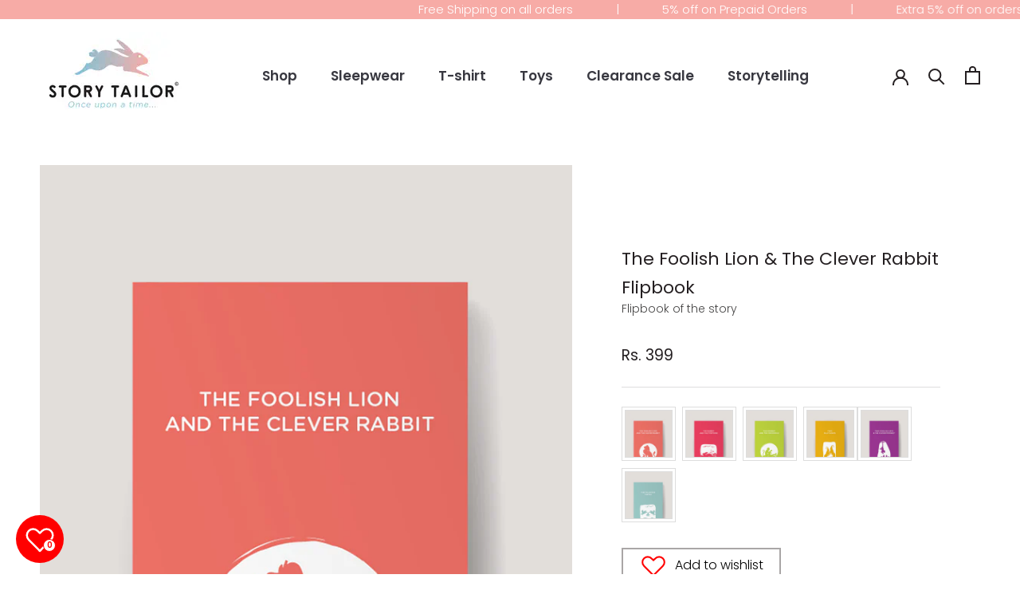

--- FILE ---
content_type: image/svg+xml
request_url: https://storytailor.in/cdn/shop/t/16/assets/cursor-zoom-in.svg?v=36507960457776936711758537079
body_size: -525
content:
<svg width="35" height="35" viewBox="0 0 35 35" xmlns="http://www.w3.org/2000/svg">
  <g fill="none" fill-rule="nonzero">
    <circle fill="#ffffff" cx="17.5" cy="17.5" r="17.5"/>
    <path fill="#241f21" d="M24 18h-6v6h-1v-6h-6v-1h6v-6h1v6h6"/>
  </g>
</svg>

--- FILE ---
content_type: image/svg+xml
request_url: https://storytailor.in/cdn/shop/t/16/assets/cursor-zoom-in.svg?v=36507960457776936711758537079
body_size: -608
content:
<svg width="35" height="35" viewBox="0 0 35 35" xmlns="http://www.w3.org/2000/svg">
  <g fill="none" fill-rule="nonzero">
    <circle fill="#ffffff" cx="17.5" cy="17.5" r="17.5"/>
    <path fill="#241f21" d="M24 18h-6v6h-1v-6h-6v-1h6v-6h1v6h6"/>
  </g>
</svg>

--- FILE ---
content_type: image/svg+xml
request_url: https://storytailor.in/cdn/shop/t/16/assets/cursor-zoom-in.svg?v=36507960457776936711758537079
body_size: -1051
content:
<svg width="35" height="35" viewBox="0 0 35 35" xmlns="http://www.w3.org/2000/svg">
  <g fill="none" fill-rule="nonzero">
    <circle fill="#ffffff" cx="17.5" cy="17.5" r="17.5"/>
    <path fill="#241f21" d="M24 18h-6v6h-1v-6h-6v-1h6v-6h1v6h6"/>
  </g>
</svg>

--- FILE ---
content_type: text/javascript; charset=utf-8
request_url: https://storytailor.in/products/the-foolish-lion-the-clever-rabbit-flipbook.js
body_size: 580
content:
{"id":8130871001367,"title":"The Foolish Lion \u0026 The Clever Rabbit Flipbook","handle":"the-foolish-lion-the-clever-rabbit-flipbook","description":"\u003cp\u003eFlipbook of the story\u003c\/p\u003e","published_at":"2023-02-23T12:48:57+05:30","created_at":"2023-02-23T12:48:57+05:30","vendor":"Story Tailor","type":"","tags":["Accessories \u0026 More","Flipbooks","THE FOOLISH LION \u0026 THE CLEVER RABBIT"],"price":39900,"price_min":39900,"price_max":39900,"available":true,"price_varies":false,"compare_at_price":null,"compare_at_price_min":0,"compare_at_price_max":0,"compare_at_price_varies":false,"variants":[{"id":44498485313815,"title":"Default Title","option1":"Default Title","option2":null,"option3":null,"sku":"STFBPP","requires_shipping":true,"taxable":false,"featured_image":null,"available":true,"name":"The Foolish Lion \u0026 The Clever Rabbit Flipbook","public_title":null,"options":["Default Title"],"price":39900,"weight":500,"compare_at_price":null,"inventory_management":"shopify","barcode":null,"requires_selling_plan":false,"selling_plan_allocations":[]}],"images":["\/\/cdn.shopify.com\/s\/files\/1\/0688\/4091\/5223\/files\/peachpink-16.jpg?v=1762336516","\/\/cdn.shopify.com\/s\/files\/1\/0688\/4091\/5223\/files\/peachpink-17.jpg?v=1762336239","\/\/cdn.shopify.com\/s\/files\/1\/0688\/4091\/5223\/files\/peachpink-18.jpg?v=1762336228","\/\/cdn.shopify.com\/s\/files\/1\/0688\/4091\/5223\/files\/STORY-The_foolish_Lion_and_the_clever_Rabbit.jpg?v=1763039525"],"featured_image":"\/\/cdn.shopify.com\/s\/files\/1\/0688\/4091\/5223\/files\/peachpink-16.jpg?v=1762336516","options":[{"name":"Title","position":1,"values":["Default Title"]}],"url":"\/products\/the-foolish-lion-the-clever-rabbit-flipbook","media":[{"alt":null,"id":41485023478039,"position":1,"preview_image":{"aspect_ratio":0.667,"height":2400,"width":1600,"src":"https:\/\/cdn.shopify.com\/s\/files\/1\/0688\/4091\/5223\/files\/peachpink-16.jpg?v=1762336516"},"aspect_ratio":0.667,"height":2400,"media_type":"image","src":"https:\/\/cdn.shopify.com\/s\/files\/1\/0688\/4091\/5223\/files\/peachpink-16.jpg?v=1762336516","width":1600},{"alt":null,"id":41485023510807,"position":2,"preview_image":{"aspect_ratio":0.667,"height":2400,"width":1600,"src":"https:\/\/cdn.shopify.com\/s\/files\/1\/0688\/4091\/5223\/files\/peachpink-17.jpg?v=1762336239"},"aspect_ratio":0.667,"height":2400,"media_type":"image","src":"https:\/\/cdn.shopify.com\/s\/files\/1\/0688\/4091\/5223\/files\/peachpink-17.jpg?v=1762336239","width":1600},{"alt":null,"id":32980836417815,"position":3,"preview_image":{"aspect_ratio":1.0,"height":640,"width":640,"src":"https:\/\/cdn.shopify.com\/s\/files\/1\/0688\/4091\/5223\/products\/bc589fdbf539413fbe2b23eaa4a23234.thumbnail.0000000000.jpg?v=1677137580"},"aspect_ratio":1.0,"duration":11500,"media_type":"video","sources":[{"format":"mp4","height":480,"mime_type":"video\/mp4","url":"https:\/\/cdn.shopify.com\/videos\/c\/vp\/bc589fdbf539413fbe2b23eaa4a23234\/bc589fdbf539413fbe2b23eaa4a23234.SD-480p-1.2Mbps-12604421.mp4","width":480},{"format":"m3u8","height":480,"mime_type":"application\/x-mpegURL","url":"https:\/\/cdn.shopify.com\/videos\/c\/vp\/bc589fdbf539413fbe2b23eaa4a23234\/bc589fdbf539413fbe2b23eaa4a23234.m3u8","width":480}]},{"alt":null,"id":41485023543575,"position":4,"preview_image":{"aspect_ratio":0.667,"height":2400,"width":1600,"src":"https:\/\/cdn.shopify.com\/s\/files\/1\/0688\/4091\/5223\/files\/peachpink-18.jpg?v=1762336228"},"aspect_ratio":0.667,"height":2400,"media_type":"image","src":"https:\/\/cdn.shopify.com\/s\/files\/1\/0688\/4091\/5223\/files\/peachpink-18.jpg?v=1762336228","width":1600},{"alt":null,"id":41472968818967,"position":5,"preview_image":{"aspect_ratio":0.667,"height":2400,"width":1600,"src":"https:\/\/cdn.shopify.com\/s\/files\/1\/0688\/4091\/5223\/files\/STORY-The_foolish_Lion_and_the_clever_Rabbit.jpg?v=1763039525"},"aspect_ratio":0.667,"height":2400,"media_type":"image","src":"https:\/\/cdn.shopify.com\/s\/files\/1\/0688\/4091\/5223\/files\/STORY-The_foolish_Lion_and_the_clever_Rabbit.jpg?v=1763039525","width":1600}],"requires_selling_plan":false,"selling_plan_groups":[]}

--- FILE ---
content_type: text/javascript
request_url: https://cdn.starapps.studio/apps/vsk/story-tailor-8788/data.js
body_size: 4502
content:
"use strict";"undefined"==typeof window.starapps_data&&(window.starapps_data={}),"undefined"==typeof window.starapps_data.product_groups&&(window.starapps_data.product_groups=[{"id":1159076,"products_preset_id":505709,"collections_swatch":"first_product_image","group_name":"Angarakha \u0026 Dhoti Set","option_name":"","collections_preset_id":null,"display_position":"top","products_swatch":"first_product_image","mobile_products_preset_id":1440469,"mobile_products_swatch":"first_product_image","mobile_collections_preset_id":null,"mobile_collections_swatch":"first_product_image","same_products_preset_for_mobile":false,"same_collections_preset_for_mobile":true,"option_values":[{"id":8101366923543,"option_value":null,"handle":"the-hare-tortoise-story-boys-dhoti-angarkha-set","published":true,"swatch_src":"No","swatch_value":null},{"id":8101371347223,"option_value":null,"handle":"the-monkey-the-crocodile-boys-dhoti-angarkha-set","published":true,"swatch_src":"No","swatch_value":null},{"id":8101375607063,"option_value":null,"handle":"the-foolish-lion-the-clever-rabbit-boys-dhoti-angarkha-set","published":true,"swatch_src":"No","swatch_value":null},{"id":8102480642327,"option_value":null,"handle":"the-talkative-turtle-boys-dhoti-angarkha-set","published":true,"swatch_src":"No","swatch_value":null},{"id":8102482280727,"option_value":null,"handle":"two-silly-goats-boys-dhoti-angarkha-set","published":true,"swatch_src":"No","swatch_value":null}]},{"id":1164982,"products_preset_id":505709,"collections_swatch":"first_product_image","group_name":"Bow Hairband","option_name":"","collections_preset_id":null,"display_position":"top","products_swatch":"first_product_image","mobile_products_preset_id":1440469,"mobile_products_swatch":"first_product_image","mobile_collections_preset_id":null,"mobile_collections_swatch":"first_product_image","same_products_preset_for_mobile":false,"same_collections_preset_for_mobile":true,"option_values":[{"id":8111728165143,"option_value":"Green","handle":"fabric-bow-hairband_green-the-monkey-the-crocodile","published":true,"swatch_src":"No","swatch_value":null},{"id":8111737930007,"option_value":"Peach ","handle":"fabric-bow-hairband_peach-pink-the-foolish-lion-the-clever-rabbit","published":true,"swatch_src":"No","swatch_value":null},{"id":8111750643991,"option_value":"Pink","handle":"fabric-bow-hairband_pink-the-hare-tortoise","published":true,"swatch_src":"No","swatch_value":null},{"id":8111757590807,"option_value":"Purple","handle":"fabric-bow-hairband_purple-two-silly-cats-the-clever-monkey","published":true,"swatch_src":"No","swatch_value":null},{"id":8111765750039,"option_value":"Sea Green","handle":"fabric-bow-hairband_sea-green-the-talkative-turtle","published":true,"swatch_src":"No","swatch_value":null},{"id":8111780495639,"option_value":"Yellow","handle":"fabric-bow-hairband_yellow-two-silly-goats","published":true,"swatch_src":"No","swatch_value":null}]},{"id":1164984,"products_preset_id":505709,"collections_swatch":"first_product_image","group_name":"Bunny Shaped Hairband","option_name":"","collections_preset_id":null,"display_position":"top","products_swatch":"first_product_image","mobile_products_preset_id":1440469,"mobile_products_swatch":"first_product_image","mobile_collections_preset_id":null,"mobile_collections_swatch":"first_product_image","same_products_preset_for_mobile":false,"same_collections_preset_for_mobile":true,"option_values":[{"id":8111732982039,"option_value":"Green","handle":"bunny-shaped-hairband_the-monkey-the-crocodile","published":true,"swatch_src":"No","swatch_value":null},{"id":8111740027159,"option_value":"Peach","handle":"bunny-shaped-hairband_peach-pink-the-foolish-lion-clever-rabbit","published":true,"swatch_src":"No","swatch_value":null},{"id":8111752053015,"option_value":"Pink","handle":"bunny-shaped-hairband_pink-the-hare-tortoise","published":true,"swatch_src":"No","swatch_value":null},{"id":8111758934295,"option_value":"Purple","handle":"bunny-shaped-hairband_purple-two-cats-the-clever-monkey","published":true,"swatch_src":"No","swatch_value":null},{"id":8111766831383,"option_value":"Sea Green","handle":"bunny-shaped-hairband_sea-green-the-talkative-turtle","published":true,"swatch_src":"No","swatch_value":null},{"id":8111782625559,"option_value":"Yellow","handle":"bunny-shaped-hairband_yellow-two-silly-goats","published":true,"swatch_src":"No","swatch_value":null}]},{"id":5014663,"products_preset_id":505709,"collections_swatch":"first_product_image","group_name":"Cotton Printed Criss Cross Frock","option_name":"","collections_preset_id":null,"display_position":"top","products_swatch":"first_product_image","mobile_products_preset_id":1440469,"mobile_products_swatch":"first_product_image","mobile_collections_preset_id":null,"mobile_collections_swatch":"first_product_image","same_products_preset_for_mobile":false,"same_collections_preset_for_mobile":true,"option_values":[{"id":9603419439383,"option_value":"Two Silly Goats Story","handle":"two-silly-goats-printed-crisscross-frock-yellow","published":true,"swatch_src":null,"swatch_value":null},{"id":9603439034647,"option_value":"Two Cats \u0026 Monkey Story","handle":"two-cats-monkey-printed-crisscross-frock-purple","published":true,"swatch_src":null,"swatch_value":null},{"id":9603444965655,"option_value":"Foolish Lion \u0026 Clever Rabbit Story","handle":"the-foolish-lion-clever-rabbit-printed-crisscross-frock-peach-pink","published":true,"swatch_src":null,"swatch_value":null},{"id":9603452371223,"option_value":"Hen that laid Golden Egg","handle":"the-hen-that-laid-golden-egg-printed-crisscross-frock-blue","published":true,"swatch_src":null,"swatch_value":null},{"id":9603460792599,"option_value":"Bell the cat story","handle":"bell-the-cat-printed-crisscross-frock-black","published":true,"swatch_src":null,"swatch_value":null},{"id":9603463938327,"option_value":null,"handle":"cotton-printed-crisscross-back-frock-for-girls-with-bell-the-cat-print-black-copy","published":true,"swatch_src":null,"swatch_value":null}]},{"id":1159089,"products_preset_id":505709,"collections_swatch":"first_product_image","group_name":"Crop Top \u0026 Pants","option_name":"Story Options","collections_preset_id":null,"display_position":"top","products_swatch":"first_product_image","mobile_products_preset_id":1440469,"mobile_products_swatch":"first_product_image","mobile_collections_preset_id":null,"mobile_collections_swatch":"first_product_image","same_products_preset_for_mobile":false,"same_collections_preset_for_mobile":true,"option_values":[{"id":8105514860823,"option_value":" Bell The Cat- white","handle":"bell-the-cat-crop-top-set-beige","published":true,"swatch_src":"No","swatch_value":null},{"id":8105555329303,"option_value":" Bell The Cat-black","handle":"bell-the-cat-crop-top-set-black","published":true,"swatch_src":"No","swatch_value":null},{"id":8105563029783,"option_value":"Hen That Laid The Golden Eggs","handle":"hen-that-laid-the-golden-eggs-crop-top-set","published":true,"swatch_src":"No","swatch_value":null},{"id":8105575153943,"option_value":"The Monkey \u0026 The Crocodile","handle":"the-monkey-the-crocodile-crop-top-set","published":true,"swatch_src":"No","swatch_value":null},{"id":8105580593431,"option_value":"The Foolish Lion \u0026 The Clever Rabbit","handle":"the-foolish-lion-the-clever-rabbit-crop-top-set","published":true,"swatch_src":"No","swatch_value":null},{"id":8105585377559,"option_value":"The Hare \u0026 The Tortoise","handle":"the-hare-the-tortoise-crop-top-set","published":true,"swatch_src":"No","swatch_value":null},{"id":8105587212567,"option_value":"The Talkative Turtle","handle":"the-talkative-turtle-print-crop-top-set","published":true,"swatch_src":"No","swatch_value":null},{"id":8105595011351,"option_value":"Two Silly Goats","handle":"two-silly-goats-print-crop-top-set","published":true,"swatch_src":"No","swatch_value":null}]},{"id":1214578,"products_preset_id":505709,"collections_swatch":"first_product_image","group_name":"Flipbook","option_name":"","collections_preset_id":null,"display_position":"top","products_swatch":"first_product_image","mobile_products_preset_id":1440469,"mobile_products_swatch":"first_product_image","mobile_collections_preset_id":null,"mobile_collections_swatch":"first_product_image","same_products_preset_for_mobile":false,"same_collections_preset_for_mobile":true,"option_values":[{"id":8130871001367,"option_value":null,"handle":"the-foolish-lion-the-clever-rabbit-flipbook","published":true,"swatch_src":"No","swatch_value":null},{"id":8130975105303,"option_value":null,"handle":"the-hare-the-tortoise-flipbook","published":true,"swatch_src":"No","swatch_value":null},{"id":8130982478103,"option_value":null,"handle":"the-monkey-the-crocodile-flipbook","published":true,"swatch_src":"No","swatch_value":null},{"id":8130984902935,"option_value":null,"handle":"two-silly-goats-flipbook","published":true,"swatch_src":"No","swatch_value":null},{"id":8130991128855,"option_value":null,"handle":"two-foolish-cats-and-the-clever-monkey-flipbook","published":true,"swatch_src":"No","swatch_value":null},{"id":8130994635031,"option_value":null,"handle":"the-talkative-turtle-flipbook","published":true,"swatch_src":"No","swatch_value":null}]},{"id":1164986,"products_preset_id":505709,"collections_swatch":"first_product_image","group_name":"Flower Hairband","option_name":"","collections_preset_id":null,"display_position":"top","products_swatch":"first_product_image","mobile_products_preset_id":1440469,"mobile_products_swatch":"first_product_image","mobile_collections_preset_id":null,"mobile_collections_swatch":"first_product_image","same_products_preset_for_mobile":false,"same_collections_preset_for_mobile":true,"option_values":[{"id":8111734128919,"option_value":null,"handle":"fabric-flower-hairband_green-the-monkey-the-crocodile","published":true,"swatch_src":"No","swatch_value":null},{"id":8111742484759,"option_value":null,"handle":"fabric-flower-hairband_peach-pink-the-foolish-lion-clever-rabbit","published":true,"swatch_src":"No","swatch_value":null},{"id":8111754608919,"option_value":null,"handle":"fabric-flower-hairband_pink-the-hare-the-tortoise","published":true,"swatch_src":"No","swatch_value":null},{"id":8111771222295,"option_value":null,"handle":"fabric-flower-hairband_sea-green-the-talkative-turtle","published":true,"swatch_src":"No","swatch_value":null},{"id":8111787147543,"option_value":null,"handle":"fabric-flower-hairband_yellow-two-silly-goats","published":true,"swatch_src":"No","swatch_value":null}]},{"id":1159069,"products_preset_id":505709,"collections_swatch":"first_product_image","group_name":"Full Sleeve Kurta \u0026 Pajama Set","option_name":"","collections_preset_id":null,"display_position":"top","products_swatch":"first_product_image","mobile_products_preset_id":1440469,"mobile_products_swatch":"first_product_image","mobile_collections_preset_id":null,"mobile_collections_swatch":"first_product_image","same_products_preset_for_mobile":false,"same_collections_preset_for_mobile":true,"option_values":[{"id":8102487621911,"option_value":null,"handle":"collar-full-sleeved-kurta-pajama-set-the-hare-and-the-tortoise-story-print","published":true,"swatch_src":"No","swatch_value":null},{"id":8102490145047,"option_value":null,"handle":"collar-full-sleeved-kurta-pajama-set-bell-the-cat-story-prints","published":true,"swatch_src":"No","swatch_value":null},{"id":8102490603799,"option_value":null,"handle":"collar-full-sleeved-kurta-pajama-set-bell-the-cat-story-print","published":true,"swatch_src":"No","swatch_value":null},{"id":8102495944983,"option_value":null,"handle":"collar-full-sleeved-kurta-pajama-set-the-hen-that-laid-the-golden-egg-story-print","published":true,"swatch_src":"No","swatch_value":null},{"id":8102497648919,"option_value":null,"handle":"collar-full-sleeved-kurta-pajama-set-the-elephant-and-the-barking-dog-story-print","published":true,"swatch_src":"No","swatch_value":null},{"id":8102503481623,"option_value":null,"handle":"collar-full-sleeved-kurta-pajama-set-the-monkey-and-the-crocodile-story-print","published":true,"swatch_src":"No","swatch_value":null},{"id":8102506955031,"option_value":null,"handle":"collar-full-sleeved-kurta-pajama-set-the-foolish-lion-and-the-clever-rabbit-story-print","published":true,"swatch_src":"No","swatch_value":null},{"id":8102511640855,"option_value":null,"handle":"collar-full-sleeved-kurta-pajama-set-two-cats-and-monkey-story-print","published":true,"swatch_src":"No","swatch_value":null},{"id":8102520848663,"option_value":null,"handle":"collar-full-sleeved-kurta-pajama-set-the-talkative-turtle-story-print","published":true,"swatch_src":"No","swatch_value":null},{"id":8102522650903,"option_value":null,"handle":"collar-full-sleeved-kurta-pajama-set-two-silly-goats-story-prints","published":true,"swatch_src":"No","swatch_value":null}]},{"id":1159103,"products_preset_id":505709,"collections_swatch":"first_product_image","group_name":"Jhabla Set Printed","option_name":"Story Options","collections_preset_id":null,"display_position":"top","products_swatch":"first_product_image","mobile_products_preset_id":1440469,"mobile_products_swatch":"first_product_image","mobile_collections_preset_id":null,"mobile_collections_swatch":"first_product_image","same_products_preset_for_mobile":false,"same_collections_preset_for_mobile":true,"option_values":[{"id":8110412693783,"option_value":"The Hare \u0026 The Tortoise","handle":"jhabhla-set-printed-the-hare-and-the-tortoise-story-print","published":true,"swatch_src":"No","swatch_value":null},{"id":8110420853015,"option_value":"Bell The Cat","handle":"jhabla-set-printed-bell-the-cat-story-print","published":true,"swatch_src":"No","swatch_value":null},{"id":8110426816791,"option_value":" Hen That Laid The Golden Eggs","handle":"jhabla-set-print-hen-that-laid-golden-egg-story-print","published":true,"swatch_src":"No","swatch_value":null},{"id":8110440218903,"option_value":"The Foolish Lion \u0026 The Clever Rabbit","handle":"jhabla-set-printed-the-foolish-lion-clever-rabbit-story-print","published":true,"swatch_src":"No","swatch_value":null},{"id":8110451065111,"option_value":"Two Silly Goats","handle":"jhabla-set-printed-two-silly-goats-story-print","published":true,"swatch_src":"No","swatch_value":null},{"id":8110445887767,"option_value":"The Talkative Turtle","handle":"jhabla-set-printed-the-talkative-turtle-story-print","published":true,"swatch_src":"No","swatch_value":null}]},{"id":1159087,"products_preset_id":505709,"collections_swatch":"first_product_image","group_name":"Jumpsuit","option_name":"Story Options","collections_preset_id":null,"display_position":"top","products_swatch":"first_product_image","mobile_products_preset_id":1440469,"mobile_products_swatch":"first_product_image","mobile_collections_preset_id":null,"mobile_collections_swatch":"first_product_image","same_products_preset_for_mobile":false,"same_collections_preset_for_mobile":true,"option_values":[{"id":8106619535639,"option_value":"Bell The Cat","handle":"jumpsuit-bell-the-cat-story-print","published":true,"swatch_src":"No","swatch_value":null},{"id":8106664526103,"option_value":"Hen That Laid The Golden Eggs","handle":"jumpsuit-hen-that-laid-golden-egg-story-print","published":true,"swatch_src":"No","swatch_value":null},{"id":8106702045463,"option_value":"The Monkey \u0026 The Crocodile","handle":"jumpsuit-the-monkey-and-the-crocodile-story-print","published":true,"swatch_src":"No","swatch_value":null},{"id":8106724622615,"option_value":"The Foolish Lion \u0026 The Clever Rabbit","handle":"jumpsuit-the-foolish-lion-and-clever-rabbit-story-print","published":true,"swatch_src":"No","swatch_value":null},{"id":8107486970135,"option_value":"The Hare \u0026 The Tortoise","handle":"jumpsuit-the-hare-and-the-tortoise-story-prints","published":true,"swatch_src":"No","swatch_value":null},{"id":8107488117015,"option_value":"The Talkative Turtle","handle":"jumpsuit-the-talkative-turtle-story-print","published":true,"swatch_src":"No","swatch_value":null},{"id":8107489853719,"option_value":"Two Silly Goats","handle":"jumpsuit-two-silly-goats-story-print","published":true,"swatch_src":"No","swatch_value":null}]},{"id":1159082,"products_preset_id":505709,"collections_swatch":"first_product_image","group_name":"Kurta \u0026 Sharara Set","option_name":"Story Options","collections_preset_id":null,"display_position":"top","products_swatch":"first_product_image","mobile_products_preset_id":1440469,"mobile_products_swatch":"first_product_image","mobile_collections_preset_id":null,"mobile_collections_swatch":"first_product_image","same_products_preset_for_mobile":false,"same_collections_preset_for_mobile":true,"option_values":[{"id":8103454834967,"option_value":"Hen That Laid The Golden Eggs","handle":"kurta-sharara-sets-hen-that-laid-golden-egg-story-prints","published":true,"swatch_src":"No","swatch_value":null},{"id":8103468794135,"option_value":"The Monkey \u0026 The Crocodile","handle":"kurta-sharara-set-the-monkey-and-the-crocodile-story-prints","published":true,"swatch_src":"No","swatch_value":null},{"id":8103479181591,"option_value":"The Foolish Lion \u0026 The Clever Rabbit","handle":"kurta-sharara-set-the-foolish-lion-and-the-clever-rabbit-story-prints","published":true,"swatch_src":"No","swatch_value":null},{"id":8103487504663,"option_value":"The Hare \u0026 The Tortoise","handle":"kurta-sharara-set-the-hare-and-tortoise-story-print","published":true,"swatch_src":"No","swatch_value":null},{"id":8103489667351,"option_value":"The Talkative Turtle","handle":"kurta-sharara-set-the-talkative-turtle-story-print","published":true,"swatch_src":"No","swatch_value":null},{"id":8103543636247,"option_value":"Two Silly Goats","handle":"kurta-sharara-set-two-silly-goats-story-prints","published":true,"swatch_src":"No","swatch_value":null}]},{"id":1159085,"products_preset_id":505709,"collections_swatch":"first_product_image","group_name":"Nehru Jacket with Kurta Pajama Set","option_name":"Story Options","collections_preset_id":null,"display_position":"top","products_swatch":"first_product_image","mobile_products_preset_id":1440469,"mobile_products_swatch":"first_product_image","mobile_collections_preset_id":null,"mobile_collections_swatch":"first_product_image","same_products_preset_for_mobile":false,"same_collections_preset_for_mobile":true,"option_values":[{"id":8103594623255,"option_value":"The Monkey \u0026 The Crocodile","handle":"nehru-jacket-with-kurta-pajama-set-the-monkey-and-the-crocodile-story-prints","published":true,"swatch_src":"No","swatch_value":null},{"id":8103601242391,"option_value":"The Foolish Lion \u0026 The Clever Rabbit","handle":"nehru-jacket-with-kurta-pajama-set-the-foolish-lion-and-the-clever-rabbit-story-prints","published":true,"swatch_src":"No","swatch_value":null},{"id":8103614054679,"option_value":"The Hare \u0026 The Tortoise","handle":"nehru-jacket-with-kurta-pajama-set-the-hare-and-the-tortoise-story-print","published":true,"swatch_src":"No","swatch_value":null},{"id":8103626277143,"option_value":"The Talkative Turtle","handle":"nehru-jacket-with-kurta-pajama-set-the-talkative-turtle-story-print","published":true,"swatch_src":"No","swatch_value":null},{"id":8103644954903,"option_value":"Two Silly Goats","handle":"nehru-jacket-with-kurta-pajama-set-two-silly-goats-story-prints","published":true,"swatch_src":"No","swatch_value":null}]},{"id":1159083,"products_preset_id":505709,"collections_swatch":"first_product_image","group_name":"Overlapping York Frock with Bow","option_name":"Story Options","collections_preset_id":null,"display_position":"top","products_swatch":"first_product_image","mobile_products_preset_id":1440469,"mobile_products_swatch":"first_product_image","mobile_collections_preset_id":null,"mobile_collections_swatch":"first_product_image","same_products_preset_for_mobile":false,"same_collections_preset_for_mobile":true,"option_values":[{"id":8103657373975,"option_value":null,"handle":"the-monkey-the-crocodile-overlap-yoke-frock","published":true,"swatch_src":null,"swatch_value":null},{"id":8103663763735,"option_value":null,"handle":"the-foolish-lion-the-clever-rabbit-overlap-yoke-frock","published":true,"swatch_src":null,"swatch_value":null},{"id":8103668842775,"option_value":null,"handle":"the-hare-the-tortoise-overlap-yoke-frock","published":true,"swatch_src":null,"swatch_value":null},{"id":8103675625751,"option_value":null,"handle":"the-talkative-turtle-overlap-yoke-frock","published":true,"swatch_src":null,"swatch_value":null},{"id":8103683227927,"option_value":null,"handle":"two-silly-goats-overlap-yoke-frock","published":true,"swatch_src":null,"swatch_value":null}]},{"id":1159081,"products_preset_id":505709,"collections_swatch":"first_product_image","group_name":"Patiala Suit Set","option_name":"Story Options","collections_preset_id":null,"display_position":"top","products_swatch":"first_product_image","mobile_products_preset_id":1440469,"mobile_products_swatch":"first_product_image","mobile_collections_preset_id":null,"mobile_collections_swatch":"first_product_image","same_products_preset_for_mobile":false,"same_collections_preset_for_mobile":true,"option_values":[{"id":8104230879511,"option_value":"Hen That Laid The Golden Eggs","handle":"cotton-2-piece-patiala-suit-set-the-hen-that-laid-golden-egg-story-print","published":true,"swatch_src":"No","swatch_value":null},{"id":8104230912279,"option_value":"The Monkey \u0026 The Crocodile","handle":"cotton-2-piece-patiala-suit-set-the-monkey-and-crocodile-story-prints","published":true,"swatch_src":"No","swatch_value":null},{"id":8104230977815,"option_value":"The Foolish Lion \u0026 The Clever Rabbit","handle":"cotton-2-piece-patiala-suit-set-the-foolish-lion-and-clever-rabbit-story-print","published":true,"swatch_src":"No","swatch_value":null},{"id":8104231010583,"option_value":"The Hare \u0026 The Tortoise","handle":"cotton-2-piece-patiala-suit-set-the-hare-and-the-tortoise-story-prints","published":true,"swatch_src":"No","swatch_value":null},{"id":8104231076119,"option_value":"The Talkative Turtle","handle":"cotton-2-piece-patiala-suit-set-the-talkative-turtle-story-prints","published":true,"swatch_src":"No","swatch_value":null},{"id":8104231141655,"option_value":"Two Silly Goats","handle":"cotton-2-piece-patiala-suit-set-two-silly-goats-story-prints","published":true,"swatch_src":"No","swatch_value":null}]},{"id":1159084,"products_preset_id":505709,"collections_swatch":"first_product_image","group_name":"Peek-A-Boo A line Frock","option_name":"Story Options","collections_preset_id":null,"display_position":"bottom","products_swatch":"first_product_image","mobile_products_preset_id":1440469,"mobile_products_swatch":"first_product_image","mobile_collections_preset_id":null,"mobile_collections_swatch":"first_product_image","same_products_preset_for_mobile":false,"same_collections_preset_for_mobile":true,"option_values":[{"id":8104276164887,"option_value":null,"handle":"the-monkey-the-crocodile-peek-a-boo-frock","published":true,"swatch_src":null,"swatch_value":null},{"id":8104354939159,"option_value":null,"handle":"the-hare-the-tortoise-peek-a-boo-frock","published":true,"swatch_src":null,"swatch_value":null},{"id":8104354971927,"option_value":null,"handle":"the-talkative-turtle-peek-a-boo-frock","published":true,"swatch_src":null,"swatch_value":null},{"id":8104355070231,"option_value":null,"handle":"two-silly-goats-peek-a-boo-frock","published":true,"swatch_src":null,"swatch_value":null}]},{"id":1159543,"products_preset_id":505709,"collections_swatch":"first_product_image","group_name":"Printed Jhabla","option_name":"Story Options","collections_preset_id":null,"display_position":"top","products_swatch":"first_product_image","mobile_products_preset_id":1440469,"mobile_products_swatch":"first_product_image","mobile_collections_preset_id":null,"mobile_collections_swatch":"first_product_image","same_products_preset_for_mobile":false,"same_collections_preset_for_mobile":true,"option_values":[{"id":8110497497367,"option_value":"Hen That Laid The Golden Eggs","handle":"hen-that-laid-the-golden-eggs-jhabla","published":true,"swatch_src":"No","swatch_value":null},{"id":8110520369431,"option_value":"Two Foolish cats and The Clever Monkey","handle":"two-foolish-cats-the-clever-monkey-jhabla","published":true,"swatch_src":"No","swatch_value":null},{"id":8110532886807,"option_value":"The Foolish Lion \u0026 The Clever Rabbit","handle":"the-foolish-lion-the-clever-rabbit-jhabla","published":true,"swatch_src":"No","swatch_value":null},{"id":8110540194071,"option_value":"The Talkative Turtle","handle":"the-talkative-turtle-print-jhabla","published":true,"swatch_src":"No","swatch_value":null},{"id":8110557659415,"option_value":"The Monkey \u0026 The Crocodile","handle":"the-monkey-the-crocodile-print-jhabla","published":true,"swatch_src":"No","swatch_value":null},{"id":8110576632087,"option_value":"Two Silly Goats","handle":"jhabla-printed-two-silly-goats-story-print","published":true,"swatch_src":"No","swatch_value":null},{"id":8110583578903,"option_value":"The Hare \u0026 The Tortoise","handle":"jhabla-printed-the-hare-and-the-tortoise-story-print","published":true,"swatch_src":"No","swatch_value":null}]},{"id":5014646,"products_preset_id":505709,"collections_swatch":"first_product_image","group_name":"Printed Tie Up Top With Palazzo pants","option_name":"","collections_preset_id":null,"display_position":"top","products_swatch":"first_product_image","mobile_products_preset_id":1440469,"mobile_products_swatch":"first_product_image","mobile_collections_preset_id":null,"mobile_collections_swatch":"first_product_image","same_products_preset_for_mobile":false,"same_collections_preset_for_mobile":true,"option_values":[{"id":9601742536983,"option_value":"Hare \u0026 Tortoise Story","handle":"the-hare-the-tortoise-crop-top-palazzo-set","published":true,"swatch_src":null,"swatch_value":null},{"id":9601772749079,"option_value":"Two Silly Goats Story","handle":"two-silly-goats-crop-top-palazzo-set","published":true,"swatch_src":null,"swatch_value":null},{"id":9601465680151,"option_value":"Monkey \u0026 Crocodile Story","handle":"the-monkey-the-crocodile-crop-top-palazzo-set","published":true,"swatch_src":null,"swatch_value":null},{"id":9601708163351,"option_value":null,"handle":"two-cats-the-monkey-crop-top-palazzo-set","published":true,"swatch_src":null,"swatch_value":null}]},{"id":1159071,"products_preset_id":505709,"collections_swatch":"first_product_image","group_name":"Roll Collar Gathered Frock","option_name":"","collections_preset_id":null,"display_position":"bottom","products_swatch":"first_product_image","mobile_products_preset_id":1440469,"mobile_products_swatch":"first_product_image","mobile_collections_preset_id":null,"mobile_collections_swatch":"first_product_image","same_products_preset_for_mobile":false,"same_collections_preset_for_mobile":true,"option_values":[{"id":8104355168535,"option_value":null,"handle":"the-hare-the-tortoise-roll-collar-frock","published":true,"swatch_src":null,"swatch_value":null},{"id":8104355266839,"option_value":null,"handle":"the-monkey-the-crocodile-roll-collar-frock","published":true,"swatch_src":null,"swatch_value":null},{"id":8104355299607,"option_value":null,"handle":"the-talkative-turtle-roll-collar-frock","published":true,"swatch_src":null,"swatch_value":null},{"id":8104355430679,"option_value":null,"handle":"two-silly-goats-roll-collar-frock","published":true,"swatch_src":null,"swatch_value":null}]},{"id":1164985,"products_preset_id":505709,"collections_swatch":"first_product_image","group_name":"Rose Hairband","option_name":"","collections_preset_id":null,"display_position":"top","products_swatch":"first_product_image","mobile_products_preset_id":1440469,"mobile_products_swatch":"first_product_image","mobile_collections_preset_id":null,"mobile_collections_swatch":"first_product_image","same_products_preset_for_mobile":false,"same_collections_preset_for_mobile":true,"option_values":[{"id":8111735308567,"option_value":null,"handle":"fabric-rose-hairband_green-the-monkey-the-crocodile","published":true,"swatch_src":"No","swatch_value":null},{"id":8111745204503,"option_value":null,"handle":"fabric-rose-hairband_peach-pink-the-foolish-lion-clever-rabbit","published":true,"swatch_src":"No","swatch_value":null},{"id":8111755591959,"option_value":null,"handle":"fabric-rose-hairband_pink-the-hare-the-tortoise","published":true,"swatch_src":"No","swatch_value":null},{"id":8111785246999,"option_value":null,"handle":"fabric-rose-hairband_yellow-two-silly-goats","published":true,"swatch_src":"No","swatch_value":null},{"id":8111777579287,"option_value":null,"handle":"fabric-rose-hairband_-sea-green-the-talkative-turtle","published":true,"swatch_src":"No","swatch_value":null},{"id":8111763816727,"option_value":null,"handle":"fabric-rose-hairband_purple-two-cats-the-clever-monkey","published":true,"swatch_src":"No","swatch_value":null}]},{"id":5014649,"products_preset_id":505709,"collections_swatch":"first_product_image","group_name":"Short Kurta Set for Boys","option_name":"","collections_preset_id":null,"display_position":"top","products_swatch":"first_product_image","mobile_products_preset_id":1440469,"mobile_products_swatch":"first_product_image","mobile_collections_preset_id":null,"mobile_collections_swatch":"first_product_image","same_products_preset_for_mobile":false,"same_collections_preset_for_mobile":true,"option_values":[{"id":9603471114519,"option_value":"Black Cat Story","handle":"cotton-printed-short-kurtas-for-boys-with-bell-the-cat-print","published":true,"swatch_src":null,"swatch_value":null},{"id":9603854631191,"option_value":"Fox \u0026 Crane Story","handle":"cotton-printed-short-kurta-for-boys-with-hen-that-laid-the-golden-eggs-print-copy","published":true,"swatch_src":null,"swatch_value":null},{"id":9603481731351,"option_value":null,"handle":"cotton-printed-short-kurta-for-boys-with-bell-the-cat-print-black-story-print","published":true,"swatch_src":null,"swatch_value":null},{"id":9603486089495,"option_value":null,"handle":"cotton-printed-short-kurta-for-boys-with-hen-that-laid-the-golden-eggs-print","published":true,"swatch_src":null,"swatch_value":null}]},{"id":6337769,"products_preset_id":505709,"collections_swatch":"first_product_image","group_name":"Sleepwear","option_name":"Shop by Stories","collections_preset_id":null,"display_position":"top","products_swatch":"first_product_image","mobile_products_preset_id":1440469,"mobile_products_swatch":"first_product_image","mobile_collections_preset_id":null,"mobile_collections_swatch":"first_product_image","same_products_preset_for_mobile":false,"same_collections_preset_for_mobile":true,"option_values":[{"id":8974074347799,"option_value":null,"handle":"cotton-kids-sleepwear-with-two-silly-goats-story-print","published":true,"swatch_src":null,"swatch_value":null},{"id":8974303396119,"option_value":null,"handle":"cotton-kids-sleepwear-with-the-fox-the-crane-story-print","published":true,"swatch_src":null,"swatch_value":null},{"id":8975280046359,"option_value":null,"handle":"cotton-kids-sleepwear-with-two-cats-monkey-story-print","published":true,"swatch_src":null,"swatch_value":null},{"id":9483525816599,"option_value":null,"handle":"cotton-kids-sleepwear-with-the-ant-the-grasshopper-story-print","published":true,"swatch_src":null,"swatch_value":null},{"id":9483604525335,"option_value":null,"handle":"cotton-girls-sleepwear-with-the-proud-rose-story-print","published":true,"swatch_src":null,"swatch_value":null},{"id":9483608064279,"option_value":null,"handle":"cotton-boys-sleepwear-with-bell-the-cat-story-print-black","published":true,"swatch_src":null,"swatch_value":null},{"id":9483621105943,"option_value":null,"handle":"cotton-kids-sleepwear-with-bell-the-cat-story-print-beige","published":true,"swatch_src":null,"swatch_value":null},{"id":9483642175767,"option_value":null,"handle":"cotton-kids-sleepwear-with-the-foolish-lion-clever-rabbit-story-print","published":true,"swatch_src":null,"swatch_value":null},{"id":9483661934871,"option_value":null,"handle":"cotton-kids-sleepwear-with-hen-that-laid-golden-egg-story-print","published":true,"swatch_src":null,"swatch_value":null},{"id":9907204227351,"option_value":null,"handle":"cotton-kids-sleepwear-with-the-monkey-the-crocodile-story-print","published":true,"swatch_src":null,"swatch_value":null}]},{"id":6621278,"products_preset_id":505706,"collections_swatch":"first_product_image","group_name":"T Shirt","option_name":"Color","collections_preset_id":null,"display_position":"top","products_swatch":"first_product_image","mobile_products_preset_id":505706,"mobile_products_swatch":"first_product_image","mobile_collections_preset_id":null,"mobile_collections_swatch":"first_product_image","same_products_preset_for_mobile":true,"same_collections_preset_for_mobile":true,"option_values":[{"id":9921194295575,"option_value":null,"handle":"the-tiger-the-woodpecker-t-shirt-black","published":true,"swatch_src":null,"swatch_value":null},{"id":9921723990295,"option_value":null,"handle":"the-crooked-camel-t-shirt-brown","published":true,"swatch_src":null,"swatch_value":null},{"id":9921776353559,"option_value":null,"handle":"town-musician-of-bremen-t-shirt-coral","published":true,"swatch_src":null,"swatch_value":null},{"id":9921780449559,"option_value":null,"handle":"the-smart-crow-t-shirt-grey","published":true,"swatch_src":null,"swatch_value":null},{"id":9921790378263,"option_value":null,"handle":"the-hare-the-tortoise-t-shirt-pale-green","published":true,"swatch_src":null,"swatch_value":null},{"id":9921795883287,"option_value":null,"handle":"the-monkey-the-crocodile-t-shirt-purple","published":true,"swatch_src":null,"swatch_value":null},{"id":9921799749911,"option_value":null,"handle":"hen-that-laid-golden-eggs-t-shirt-yellow","published":true,"swatch_src":null,"swatch_value":null},{"id":10052793598231,"option_value":null,"handle":"the-sour-grapes-t-shirt-blue","published":true,"swatch_src":null,"swatch_value":null},{"id":10052793663767,"option_value":null,"handle":"two-silly-goats-t-shirt-wine","published":true,"swatch_src":null,"swatch_value":null}]},{"id":1159097,"products_preset_id":505709,"collections_swatch":"first_product_image","group_name":"White Crisscross Back Frock","option_name":"Story Options","collections_preset_id":null,"display_position":"top","products_swatch":"first_product_image","mobile_products_preset_id":1440469,"mobile_products_swatch":"first_product_image","mobile_collections_preset_id":null,"mobile_collections_swatch":"first_product_image","same_products_preset_for_mobile":false,"same_collections_preset_for_mobile":true,"option_values":[{"id":8110219591959,"option_value":"The Hare \u0026 The Tortoise ","handle":"the-hare-the-tortoise-white-crisscross-frock","published":true,"swatch_src":"No","swatch_value":null},{"id":8110237122839,"option_value":"The Monkey \u0026 The Crocodile","handle":"the-monkey-the-crocodile-white-crisscross-frock","published":true,"swatch_src":"No","swatch_value":null},{"id":8110249148695,"option_value":"The Foolish Lion and The Clever Rabbit","handle":"the-foolish-lion-the-clever-rabbit-white-crisscross-frock","published":true,"swatch_src":"No","swatch_value":null},{"id":8110257504535,"option_value":"Two Foolish Cats and The Clever Monkey","handle":"two-cats-monkey-white-crisscross-frock","published":true,"swatch_src":"No","swatch_value":null},{"id":8110265499927,"option_value":"The Talkative Turtle","handle":"the-talkative-turtle-white-crisscross-frock","published":true,"swatch_src":"No","swatch_value":null},{"id":8110275428631,"option_value":"Two Silly Goats","handle":"two-silly-goats-white-crisscross-frock","published":true,"swatch_src":"No","swatch_value":null}]},{"id":5014644,"products_preset_id":505709,"collections_swatch":"first_product_image","group_name":"White Yoke Frock with Printed Charm \u0026 Pockets","option_name":"Color","collections_preset_id":null,"display_position":"top","products_swatch":"first_product_image","mobile_products_preset_id":1440469,"mobile_products_swatch":"first_product_image","mobile_collections_preset_id":null,"mobile_collections_swatch":"first_product_image","same_products_preset_for_mobile":false,"same_collections_preset_for_mobile":true,"option_values":[{"id":9599870042391,"option_value":"Black Cat Story","handle":"bell-the-cat-white-yoke-frock","published":true,"swatch_src":null,"swatch_value":null},{"id":9603348594967,"option_value":"Rose \u0026 Cactus Story","handle":"the-proud-rose-white-yoke-frock","published":true,"swatch_src":null,"swatch_value":null},{"id":9603350429975,"option_value":"Ant \u0026 Grasshopper Story","handle":"the-ant-the-grasshopper-white-yoke-frock","published":true,"swatch_src":null,"swatch_value":null},{"id":9603352166679,"option_value":"Fox \u0026 Crane Story","handle":"the-fox-the-crane-white-yoke-frock","published":true,"swatch_src":null,"swatch_value":null}]}],window.starapps_data.product_groups_chart={"the-hare-tortoise-story-boys-dhoti-angarkha-set":[0],"the-monkey-the-crocodile-boys-dhoti-angarkha-set":[0],"the-foolish-lion-the-clever-rabbit-boys-dhoti-angarkha-set":[0],"the-talkative-turtle-boys-dhoti-angarkha-set":[0],"two-silly-goats-boys-dhoti-angarkha-set":[0],"fabric-bow-hairband_green-the-monkey-the-crocodile":[1],"fabric-bow-hairband_peach-pink-the-foolish-lion-the-clever-rabbit":[1],"fabric-bow-hairband_pink-the-hare-tortoise":[1],"fabric-bow-hairband_purple-two-silly-cats-the-clever-monkey":[1],"fabric-bow-hairband_sea-green-the-talkative-turtle":[1],"fabric-bow-hairband_yellow-two-silly-goats":[1],"bunny-shaped-hairband_the-monkey-the-crocodile":[2],"bunny-shaped-hairband_peach-pink-the-foolish-lion-clever-rabbit":[2],"bunny-shaped-hairband_pink-the-hare-tortoise":[2],"bunny-shaped-hairband_purple-two-cats-the-clever-monkey":[2],"bunny-shaped-hairband_sea-green-the-talkative-turtle":[2],"bunny-shaped-hairband_yellow-two-silly-goats":[2],"two-silly-goats-printed-crisscross-frock-yellow":[3],"two-cats-monkey-printed-crisscross-frock-purple":[3],"the-foolish-lion-clever-rabbit-printed-crisscross-frock-peach-pink":[3],"the-hen-that-laid-golden-egg-printed-crisscross-frock-blue":[3],"bell-the-cat-printed-crisscross-frock-black":[3],"cotton-printed-crisscross-back-frock-for-girls-with-bell-the-cat-print-black-copy":[3],"bell-the-cat-crop-top-set-beige":[4],"bell-the-cat-crop-top-set-black":[4],"hen-that-laid-the-golden-eggs-crop-top-set":[4],"the-monkey-the-crocodile-crop-top-set":[4],"the-foolish-lion-the-clever-rabbit-crop-top-set":[4],"the-hare-the-tortoise-crop-top-set":[4],"the-talkative-turtle-print-crop-top-set":[4],"two-silly-goats-print-crop-top-set":[4],"the-foolish-lion-the-clever-rabbit-flipbook":[5],"the-hare-the-tortoise-flipbook":[5],"the-monkey-the-crocodile-flipbook":[5],"two-silly-goats-flipbook":[5],"two-foolish-cats-and-the-clever-monkey-flipbook":[5],"the-talkative-turtle-flipbook":[5],"fabric-flower-hairband_green-the-monkey-the-crocodile":[6],"fabric-flower-hairband_peach-pink-the-foolish-lion-clever-rabbit":[6],"fabric-flower-hairband_pink-the-hare-the-tortoise":[6],"fabric-flower-hairband_sea-green-the-talkative-turtle":[6],"fabric-flower-hairband_yellow-two-silly-goats":[6],"collar-full-sleeved-kurta-pajama-set-the-hare-and-the-tortoise-story-print":[7],"collar-full-sleeved-kurta-pajama-set-bell-the-cat-story-prints":[7],"collar-full-sleeved-kurta-pajama-set-bell-the-cat-story-print":[7],"collar-full-sleeved-kurta-pajama-set-the-hen-that-laid-the-golden-egg-story-print":[7],"collar-full-sleeved-kurta-pajama-set-the-elephant-and-the-barking-dog-story-print":[7],"collar-full-sleeved-kurta-pajama-set-the-monkey-and-the-crocodile-story-print":[7],"collar-full-sleeved-kurta-pajama-set-the-foolish-lion-and-the-clever-rabbit-story-print":[7],"collar-full-sleeved-kurta-pajama-set-two-cats-and-monkey-story-print":[7],"collar-full-sleeved-kurta-pajama-set-the-talkative-turtle-story-print":[7],"collar-full-sleeved-kurta-pajama-set-two-silly-goats-story-prints":[7],"jhabhla-set-printed-the-hare-and-the-tortoise-story-print":[8],"jhabla-set-printed-bell-the-cat-story-print":[8],"jhabla-set-print-hen-that-laid-golden-egg-story-print":[8],"jhabla-set-printed-the-foolish-lion-clever-rabbit-story-print":[8],"jhabla-set-printed-two-silly-goats-story-print":[8],"jhabla-set-printed-the-talkative-turtle-story-print":[8],"jumpsuit-bell-the-cat-story-print":[9],"jumpsuit-hen-that-laid-golden-egg-story-print":[9],"jumpsuit-the-monkey-and-the-crocodile-story-print":[9],"jumpsuit-the-foolish-lion-and-clever-rabbit-story-print":[9],"jumpsuit-the-hare-and-the-tortoise-story-prints":[9],"jumpsuit-the-talkative-turtle-story-print":[9],"jumpsuit-two-silly-goats-story-print":[9],"kurta-sharara-sets-hen-that-laid-golden-egg-story-prints":[10],"kurta-sharara-set-the-monkey-and-the-crocodile-story-prints":[10],"kurta-sharara-set-the-foolish-lion-and-the-clever-rabbit-story-prints":[10],"kurta-sharara-set-the-hare-and-tortoise-story-print":[10],"kurta-sharara-set-the-talkative-turtle-story-print":[10],"kurta-sharara-set-two-silly-goats-story-prints":[10],"nehru-jacket-with-kurta-pajama-set-the-monkey-and-the-crocodile-story-prints":[11],"nehru-jacket-with-kurta-pajama-set-the-foolish-lion-and-the-clever-rabbit-story-prints":[11],"nehru-jacket-with-kurta-pajama-set-the-hare-and-the-tortoise-story-print":[11],"nehru-jacket-with-kurta-pajama-set-the-talkative-turtle-story-print":[11],"nehru-jacket-with-kurta-pajama-set-two-silly-goats-story-prints":[11],"the-monkey-the-crocodile-overlap-yoke-frock":[12],"the-foolish-lion-the-clever-rabbit-overlap-yoke-frock":[12],"the-hare-the-tortoise-overlap-yoke-frock":[12],"the-talkative-turtle-overlap-yoke-frock":[12],"two-silly-goats-overlap-yoke-frock":[12],"cotton-2-piece-patiala-suit-set-the-hen-that-laid-golden-egg-story-print":[13],"cotton-2-piece-patiala-suit-set-the-monkey-and-crocodile-story-prints":[13],"cotton-2-piece-patiala-suit-set-the-foolish-lion-and-clever-rabbit-story-print":[13],"cotton-2-piece-patiala-suit-set-the-hare-and-the-tortoise-story-prints":[13],"cotton-2-piece-patiala-suit-set-the-talkative-turtle-story-prints":[13],"cotton-2-piece-patiala-suit-set-two-silly-goats-story-prints":[13],"the-monkey-the-crocodile-peek-a-boo-frock":[14],"the-hare-the-tortoise-peek-a-boo-frock":[14],"the-talkative-turtle-peek-a-boo-frock":[14],"two-silly-goats-peek-a-boo-frock":[14],"hen-that-laid-the-golden-eggs-jhabla":[15],"two-foolish-cats-the-clever-monkey-jhabla":[15],"the-foolish-lion-the-clever-rabbit-jhabla":[15],"the-talkative-turtle-print-jhabla":[15],"the-monkey-the-crocodile-print-jhabla":[15],"jhabla-printed-two-silly-goats-story-print":[15],"jhabla-printed-the-hare-and-the-tortoise-story-print":[15],"the-hare-the-tortoise-crop-top-palazzo-set":[16],"two-silly-goats-crop-top-palazzo-set":[16],"the-monkey-the-crocodile-crop-top-palazzo-set":[16],"two-cats-the-monkey-crop-top-palazzo-set":[16],"the-hare-the-tortoise-roll-collar-frock":[17],"the-monkey-the-crocodile-roll-collar-frock":[17],"the-talkative-turtle-roll-collar-frock":[17],"two-silly-goats-roll-collar-frock":[17],"fabric-rose-hairband_green-the-monkey-the-crocodile":[18],"fabric-rose-hairband_peach-pink-the-foolish-lion-clever-rabbit":[18],"fabric-rose-hairband_pink-the-hare-the-tortoise":[18],"fabric-rose-hairband_yellow-two-silly-goats":[18],"fabric-rose-hairband_-sea-green-the-talkative-turtle":[18],"fabric-rose-hairband_purple-two-cats-the-clever-monkey":[18],"cotton-printed-short-kurtas-for-boys-with-bell-the-cat-print":[19],"cotton-printed-short-kurta-for-boys-with-hen-that-laid-the-golden-eggs-print-copy":[19],"cotton-printed-short-kurta-for-boys-with-bell-the-cat-print-black-story-print":[19],"cotton-printed-short-kurta-for-boys-with-hen-that-laid-the-golden-eggs-print":[19],"cotton-kids-sleepwear-with-two-silly-goats-story-print":[20],"cotton-kids-sleepwear-with-the-fox-the-crane-story-print":[20],"cotton-kids-sleepwear-with-two-cats-monkey-story-print":[20],"cotton-kids-sleepwear-with-the-ant-the-grasshopper-story-print":[20],"cotton-girls-sleepwear-with-the-proud-rose-story-print":[20],"cotton-boys-sleepwear-with-bell-the-cat-story-print-black":[20],"cotton-kids-sleepwear-with-bell-the-cat-story-print-beige":[20],"cotton-kids-sleepwear-with-the-foolish-lion-clever-rabbit-story-print":[20],"cotton-kids-sleepwear-with-hen-that-laid-golden-egg-story-print":[20],"cotton-kids-sleepwear-with-the-monkey-the-crocodile-story-print":[20],"the-tiger-the-woodpecker-t-shirt-black":[21],"the-crooked-camel-t-shirt-brown":[21],"town-musician-of-bremen-t-shirt-coral":[21],"the-smart-crow-t-shirt-grey":[21],"the-hare-the-tortoise-t-shirt-pale-green":[21],"the-monkey-the-crocodile-t-shirt-purple":[21],"hen-that-laid-golden-eggs-t-shirt-yellow":[21],"the-sour-grapes-t-shirt-blue":[21],"two-silly-goats-t-shirt-wine":[21],"the-hare-the-tortoise-white-crisscross-frock":[22],"the-monkey-the-crocodile-white-crisscross-frock":[22],"the-foolish-lion-the-clever-rabbit-white-crisscross-frock":[22],"two-cats-monkey-white-crisscross-frock":[22],"the-talkative-turtle-white-crisscross-frock":[22],"two-silly-goats-white-crisscross-frock":[22],"bell-the-cat-white-yoke-frock":[23],"the-proud-rose-white-yoke-frock":[23],"the-ant-the-grasshopper-white-yoke-frock":[23],"the-fox-the-crane-white-yoke-frock":[23]});

--- FILE ---
content_type: text/javascript; charset=utf-8
request_url: https://storytailor.in/products/the-foolish-lion-the-clever-rabbit-flipbook.js
body_size: -105
content:
{"id":8130871001367,"title":"The Foolish Lion \u0026 The Clever Rabbit Flipbook","handle":"the-foolish-lion-the-clever-rabbit-flipbook","description":"\u003cp\u003eFlipbook of the story\u003c\/p\u003e","published_at":"2023-02-23T12:48:57+05:30","created_at":"2023-02-23T12:48:57+05:30","vendor":"Story Tailor","type":"","tags":["Accessories \u0026 More","Flipbooks","THE FOOLISH LION \u0026 THE CLEVER RABBIT"],"price":39900,"price_min":39900,"price_max":39900,"available":true,"price_varies":false,"compare_at_price":null,"compare_at_price_min":0,"compare_at_price_max":0,"compare_at_price_varies":false,"variants":[{"id":44498485313815,"title":"Default Title","option1":"Default Title","option2":null,"option3":null,"sku":"STFBPP","requires_shipping":true,"taxable":false,"featured_image":null,"available":true,"name":"The Foolish Lion \u0026 The Clever Rabbit Flipbook","public_title":null,"options":["Default Title"],"price":39900,"weight":500,"compare_at_price":null,"inventory_management":"shopify","barcode":null,"requires_selling_plan":false,"selling_plan_allocations":[]}],"images":["\/\/cdn.shopify.com\/s\/files\/1\/0688\/4091\/5223\/files\/peachpink-16.jpg?v=1762336516","\/\/cdn.shopify.com\/s\/files\/1\/0688\/4091\/5223\/files\/peachpink-17.jpg?v=1762336239","\/\/cdn.shopify.com\/s\/files\/1\/0688\/4091\/5223\/files\/peachpink-18.jpg?v=1762336228","\/\/cdn.shopify.com\/s\/files\/1\/0688\/4091\/5223\/files\/STORY-The_foolish_Lion_and_the_clever_Rabbit.jpg?v=1763039525"],"featured_image":"\/\/cdn.shopify.com\/s\/files\/1\/0688\/4091\/5223\/files\/peachpink-16.jpg?v=1762336516","options":[{"name":"Title","position":1,"values":["Default Title"]}],"url":"\/products\/the-foolish-lion-the-clever-rabbit-flipbook","media":[{"alt":null,"id":41485023478039,"position":1,"preview_image":{"aspect_ratio":0.667,"height":2400,"width":1600,"src":"https:\/\/cdn.shopify.com\/s\/files\/1\/0688\/4091\/5223\/files\/peachpink-16.jpg?v=1762336516"},"aspect_ratio":0.667,"height":2400,"media_type":"image","src":"https:\/\/cdn.shopify.com\/s\/files\/1\/0688\/4091\/5223\/files\/peachpink-16.jpg?v=1762336516","width":1600},{"alt":null,"id":41485023510807,"position":2,"preview_image":{"aspect_ratio":0.667,"height":2400,"width":1600,"src":"https:\/\/cdn.shopify.com\/s\/files\/1\/0688\/4091\/5223\/files\/peachpink-17.jpg?v=1762336239"},"aspect_ratio":0.667,"height":2400,"media_type":"image","src":"https:\/\/cdn.shopify.com\/s\/files\/1\/0688\/4091\/5223\/files\/peachpink-17.jpg?v=1762336239","width":1600},{"alt":null,"id":32980836417815,"position":3,"preview_image":{"aspect_ratio":1.0,"height":640,"width":640,"src":"https:\/\/cdn.shopify.com\/s\/files\/1\/0688\/4091\/5223\/products\/bc589fdbf539413fbe2b23eaa4a23234.thumbnail.0000000000.jpg?v=1677137580"},"aspect_ratio":1.0,"duration":11500,"media_type":"video","sources":[{"format":"mp4","height":480,"mime_type":"video\/mp4","url":"https:\/\/cdn.shopify.com\/videos\/c\/vp\/bc589fdbf539413fbe2b23eaa4a23234\/bc589fdbf539413fbe2b23eaa4a23234.SD-480p-1.2Mbps-12604421.mp4","width":480},{"format":"m3u8","height":480,"mime_type":"application\/x-mpegURL","url":"https:\/\/cdn.shopify.com\/videos\/c\/vp\/bc589fdbf539413fbe2b23eaa4a23234\/bc589fdbf539413fbe2b23eaa4a23234.m3u8","width":480}]},{"alt":null,"id":41485023543575,"position":4,"preview_image":{"aspect_ratio":0.667,"height":2400,"width":1600,"src":"https:\/\/cdn.shopify.com\/s\/files\/1\/0688\/4091\/5223\/files\/peachpink-18.jpg?v=1762336228"},"aspect_ratio":0.667,"height":2400,"media_type":"image","src":"https:\/\/cdn.shopify.com\/s\/files\/1\/0688\/4091\/5223\/files\/peachpink-18.jpg?v=1762336228","width":1600},{"alt":null,"id":41472968818967,"position":5,"preview_image":{"aspect_ratio":0.667,"height":2400,"width":1600,"src":"https:\/\/cdn.shopify.com\/s\/files\/1\/0688\/4091\/5223\/files\/STORY-The_foolish_Lion_and_the_clever_Rabbit.jpg?v=1763039525"},"aspect_ratio":0.667,"height":2400,"media_type":"image","src":"https:\/\/cdn.shopify.com\/s\/files\/1\/0688\/4091\/5223\/files\/STORY-The_foolish_Lion_and_the_clever_Rabbit.jpg?v=1763039525","width":1600}],"requires_selling_plan":false,"selling_plan_groups":[]}

--- FILE ---
content_type: text/javascript
request_url: https://storytailor.in/cdn/shop/t/16/assets/custom.js?v=183944157590872491501758537079
body_size: -612
content:
//# sourceMappingURL=/cdn/shop/t/16/assets/custom.js.map?v=183944157590872491501758537079
